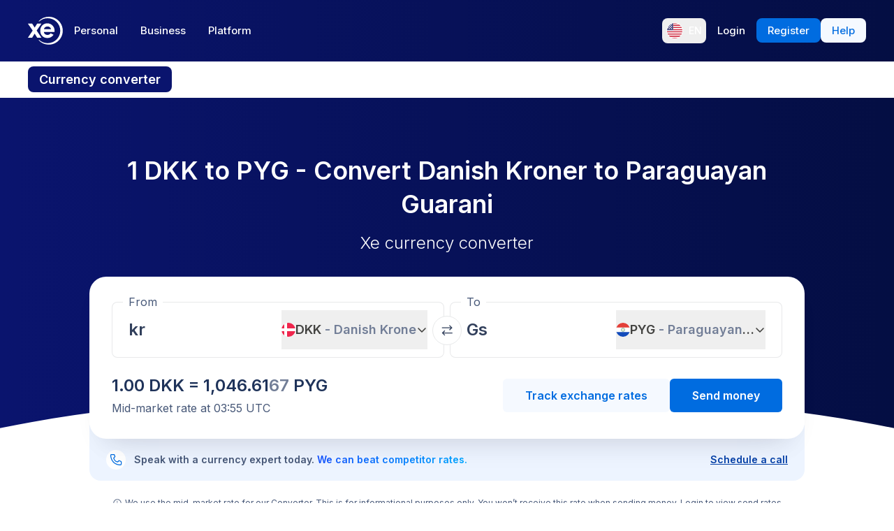

--- FILE ---
content_type: image/svg+xml
request_url: https://www.xe.com/svgs/flags/dkk.static.svg
body_size: 88
content:
<svg xmlns="http://www.w3.org/2000/svg" fill="none" aria-hidden="true" viewBox="0 0 28 20"><path fill="#fff" d="M0 0h28v20H0V0z"/><path fill="#EF264D" fill-rule="evenodd" d="M8 0H0v8h8V0zm4 0v8h16V0H12zm16 12H12v8h16v-8zM8 20v-8H0v8h8z" clip-rule="evenodd"/></svg>

--- FILE ---
content_type: image/svg+xml
request_url: https://www.xe.com/svgs/compareTable/XE.com.svg
body_size: 3627
content:
<svg xmlns="http://www.w3.org/2000/svg" width="1200" height="968" fill="#09136d" xmlns:v="https://vecta.io/nano"><path d="M778 259l2.139 1.038c15.345 7.56 29.83 16.863 42.861 27.962l3.289 2.734C838.016 300.55 848.581 310.919 858 323l2.461 3.086c34.912 44.115 52.73 99.619 52.724 155.639l.039 7.127c.031 8.026-.235 15.965-1.049 23.953l-.21 2.228c-.56 4.88-1.653 7.341-3.966 11.967H550c2.003 13.823 2.003 13.823 5.813 26.938l.784 2.112C566.839 582.869 588.055 603.377 614 615c14.681 6.254 31.008 10.493 47 11l3.773.121c28.987.604 59.807-5.039 83.227-23.121l1.6-1.23c10.851-8.45 19.27-17.961 26.4-29.77 2.888-1.444 4.773-1.296 8-1a88.99 88.99 0 0 1 7.813 3.938l5.051 2.746 2.889 1.574 17.572 9.127 10.812 5.561 2.092 1.078 22.495 11.775 7.827 4.038 5.574 2.914 2.646 1.322c5.856 3.11 5.856 3.11 7.557 6.838-.436 4.109-2.226 6.617-4.703 9.777l-1.391 1.851L866 639l-2.285 2.934C852.259 656.258 839.515 669.766 825 681l-1.659 1.285C791.281 706.919 753.869 723.209 714 730l-2.718.487c-29.048 5.009-61.294 4.731-90.282-.487l-2.817-.488C585.647 723.703 553.944 711.255 527 692l-3.203-2.262C507.425 677.802 492.368 664.079 480 648l-1.26-1.618c-44.076-56.907-58.437-130.975-49.713-201.519 5.4-39.689 18.056-80.24 41.973-112.863l2.066-2.887C509.001 279.936 560.502 249.443 620 238l2.573-.505C674.246 227.901 730.933 236.149 778 259zM581 377l-2.145 2.07C565.729 392.705 557.66 410.699 554 429h238c-1.552-6.986-3.004-11.969-6-18.187l-1.195-2.494C778.96 396.491 771.105 386.522 762 377l-1.848-2.039c-20.751-22.117-51.852-32.958-81.559-34.238-36.974-.966-71.031 10.131-97.594 36.277zM780 15l2.06.301C850.648 25.384 917.053 48.585 975 87l2.385 1.578c18.345 12.196 35.98 25.45 52.271 40.297l6.531 5.75c3.16 2.749 6.109 5.647 9.039 8.637 1.815 1.779 3.706 3.412 5.648 5.051 3.862 3.337 7.206 6.992 10.574 10.82 2.411 2.71 4.873 5.36 7.358 8.003 6.02 6.41 11.739 12.96 17.192 19.865l3.031 3.734c21.805 27.142 39.38 57.22 54.969 88.266l1.218 2.408C1167.573 325.892 1180.867 375.73 1187 425l.492 3.88c4.56 37.672 4.278 76.486-.492 114.12l-.488 3.919C1179.636 600.121 1162.977 651.102 1139 699l-1.362 2.749c-19.143 38.449-44.985 73.281-74.171 104.667l-4.764 5.198c-5.102 5.578-10.14 11.041-15.957 15.891-1.796 1.538-3.418 3.169-5.059 4.871-3.629 3.695-7.599 6.898-11.648 10.121-2.493 2.054-4.887 4.159-7.281 6.324-4.643 4.148-9.507 7.913-14.508 11.617l-2.67 1.986c-6.762 5.01-13.552 9.943-20.58 14.576l-2.333 1.541c-12.757 8.381-25.772 16.039-39.262 23.176l-6.241 3.419c-46.601 25.814-99.652 39.978-152.088 47.562l-5.713.849c-38.308 5.538-81.111 5.177-119.363-.548l-3.645-.52C622.908 948.207 594.206 941.457 566 932l-3.256-1.085C546.042 925.286 529.958 918.467 514 911l-2.893-1.351C489.833 899.615 469.229 887.552 450 874l-2.101-1.47c-10.401-7.302-20.397-14.991-30.173-23.108l-4.57-3.676C404.279 838.701 396.154 830.857 388 823l-2.409-2.306-7.091-6.881-2.231-2.141-2.05-2.027-1.814-1.77c-1.707-2.279-2.12-4.061-2.404-6.874 3.161-3.161 12.59-1.805 16.809-1.86 8.522.205 13.221 1.443 19.127 7.532l3.227 3.484c3.571 3.586 7.704 6.48 11.774 9.469l2.606 1.937c7.32 5.411 14.768 10.565 22.456 15.438l2.035 1.294C503.666 873.466 565.63 895.394 631 903l2.914.355c102.077 11.96 211.579-17.115 306.113-87L954 805l1.522-1.264c8.896-7.408 17.273-15.215 25.43-23.428l5.632-5.619c6.933-6.925 13.349-13.985 19.416-21.689l2.609-3.066c58.664-68.406 91.241-159.102 94.121-299.761-3.84-47.122-15.354-94.608-35.482-137.511l-3.822-8.325c-15.897-34.57-37.554-68.044-63.387-96.113-1.852-2.018-3.637-4.076-5.414-6.16-3.473-4.014-7.241-7.711-11.07-11.383-1.221-1.19-2.393-2.432-3.555-3.68v-2l-1.652-.652c-3.151-1.809-5.426-4.305-7.91-6.91-4.651-4.764-9.462-9.098-14.684-13.242-2.828-2.255-5.568-4.594-8.316-6.945C882.287 102.902 798.932 71.75 715 64l-3.101-.29c-10.893-.901-21.787-.953-32.711-.96l-3.062-.002c-28.159.03-55.478 2.678-83.125 8.252l-3.593.717c-62.335 12.745-122.567 40.556-172.595 79.845l-1.74 1.339c-2.911 2.268-5.599 4.585-8.174 7.231-6.582 6.435-11.444 8.449-20.794 8.616-5.05-.09-10.072-.325-15.105-.749-.873-2.088-.873-2.088-1-5a57.35 57.35 0 0 1 5.965-6.586l1.897-1.879 6.075-5.91 4.002-3.945c6.186-6.088 12.413-12.093 19.061-17.68l3.168-2.738c7.429-6.333 15.004-12.427 22.832-18.262l1.971-1.476c64.374-47.993 139.662-78.092 219.003-89.237l5.632-.826C698.204 8.876 741.426 9.27 780 15zM19.508 242.692l3.547-.052 3.912-.026 4.105-.05 13.502-.112 4.648-.032 19.34-.103 27.71-.213 19.486-.127 11.635-.096 10.955-.049 5.918-.099c8.521.12 8.521.12 12.057 3.464 1.793 2.531 3.268 5.042 4.676 7.802l1.981 3.037 1.562 2.522 1.795 2.887 1.85 2.992 3.98 6.402 1.97 3.171L182 286.5l13.5 21.5 19.5 31 10.542 16.692 4.435 6.987 2.773 4.383 1.305 2.04C237 373.773 237 373.773 237 376c3.947-3.5 6.344-7.575 9-12.062l2.941-4.883 1.528-2.536 7.468-11.956 1.516-2.394 3.043-4.799 7.315-11.557 1.476-2.336 14.144-22.573 12.993-20.652L306.9 266.7l2.029-3.273 3.906-6.332 1.814-2.926 1.594-2.585L318 249l1.78-3.116c1.909-2.241 2.969-2.832 5.887-3.436 3.55-.211 7.057-.224 10.613-.177l4.096-.017 11.101.039 11.619.02 19.504.07 22.557.061 21.7.038 9.237.018 10.869.051 5.899.009 3.535.039 3.078.015c2.526.386 2.526.386 4.371 1.748C465 246 465 246 465.078 248.613c-1.548 4.863-4.328 8.485-7.328 12.574l-3.848 5.371-1.977 2.746-8.613 12.446-3.223 4.723-1.567 2.297-7.148 10.417-1.352 1.966-2.68 3.895-5.462 7.943-2.767 4.024-6.688 9.738-16.176 23.371-19.785 28.785-13.176 19.217-3.847 5.603-16.191 23.395-17.925 26.059-8.672 12.574-1.557 2.217-2.86 4.017c-2.342 3.337-3.883 5.928-4.235 10.008.898 2.15.898 2.15 2.488 4.148l1.788 2.481 2.036 2.745 4.477 6.258 1.237 1.73c5.578 7.833 10.849 15.873 16.161 23.887l6.723 10.113 1.734 2.608 20.48 30.467 22.125 32.938 19.438 28.938 1.583 2.342 6.531 9.658 29.31 43.436 8.981 13.286 3.516 5.198 4.002 5.895c5.692 8.467 5.692 8.467 6.388 12.872-1.126 2.134-1.126 2.134-3 4-2.513.503-2.513.503-5.573.508l-3.514.034-3.859-.025-4.061.021a1308.9 1308.9 0 0 1-11.033-.002c-3.847-.01-7.694-.001-11.542.006a4759.49 4759.49 0 0 1-19.386-.021 3824.14 3824.14 0 0 0-22.414.007l-19.238.01c-3.831-.006-7.662-.007-11.493.006-3.603.012-7.205.004-10.807-.02-1.953-.008-3.906.004-5.859.017l-3.522-.034-3.061-.005c-4.057-.774-5.748-3.206-8.004-6.492l-1.229-2.109-1.413-2.397-1.493-2.568c-3.987-6.752-8.035-13.45-12.25-20.062l-14.062-22.562L274.5 644l-15.687-25.312-14.75-23.75-1.522-2.417c-2.037-3.439-2.037-3.439-4.54-6.52l-1.047 1.73-22.203 36.072L201 646l-17.342 27.939-14.033 22.686c-15.52 25.27-15.52 25.27-18.625 28.375-2.411.252-2.411.252-5.504.254l-3.544.017-3.907-.012-4.099.011a2590.52 2590.52 0 0 1-11.151-.001c-3.884-.005-7.768 0-11.652.003a9702.93 9702.93 0 0 1-19.571-.011 7807.9 7807.9 0 0 0-22.648.004l-19.422.005c-3.87-.003-7.74-.004-11.61.003-3.638.006-7.275.002-10.913-.01-1.977-.004-3.954.002-5.932.008l-3.544-.017-3.093-.002C12 725 12 725 10 723c-.73-5.28 1.045-8.352 4.012-12.512l1.308-1.906 4.368-6.27 3.082-4.474 6.67-9.667 16.617-24.502 5.662-8.401 20.339-30.363 17.63-26.218 1.583-2.342 6.531-9.658 20.26-30 1.886-2.795 22.323-33.326 9.923-14.574 5.958-8.567 2.943-4.177 4.069-5.822 1.269-1.745c1.292-1.811 1.292-1.811 2.567-4.68-.788-3.538-2.637-6.164-4.73-9.09l-1.66-2.341-1.797-2.507-3.832-5.414-1.999-2.825-9.357-13.636L130 422.5l-19.535-28.41-13.154-19.187L90.5 365l-2.75-4-6.874-9.998-2.762-4.017-6.688-9.739-16.176-23.371-19.777-28.773-7.972-11.663-2.696-3.934c-2.116-3.089-4.262-6.147-6.48-9.165l-1.284-1.773-3.458-4.699c-1.813-3.284-2.07-5.174-1.583-8.868 2.634-2.634 3.831-2.268 7.508-2.308z"/></svg>

--- FILE ---
content_type: application/javascript; charset=UTF-8
request_url: https://www.xe.com/_next/static/chunks/8701.b874c18031588693.js
body_size: 2752
content:
"use strict";(self.webpackChunk_N_E=self.webpackChunk_N_E||[]).push([[5659,8701],{68701:(t,e,l)=>{l.r(e),l.d(e,{default:()=>m});var a=l(37876),r=l(85659),n=l(14232),i=l(14e3),s=l(89099),d=l(17149);let m=t=>{let{banners:e,index:l}=t,{matchedBanner:m}=(t=>{let{countryCode:e}=(0,d.nH)(),{midmarketFromCurrency:l,midmarketToCurrency:a}=(0,d.QN)(),r=(0,s.useRouter)(),m=(0,i.usePathname)(),{From:o,To:f}=r.query,u=(0,n.useMemo)(()=>"/currencyconverter/"===m,[m]),g=(0,n.useMemo)(()=>u?l:"string"==typeof o?o.toUpperCase():void 0,[o,u,l]),c=(0,n.useMemo)(()=>u?a:"string"==typeof f?f.toUpperCase():void 0,[f,u,a]);return{matchedBanner:(0,n.useMemo)(()=>{var l;return(null==t?void 0:t.length)&&null!=(l=t.filter(t=>{if(!(null==t?void 0:t.fields))return!1;let{currencyPairs:l,currencyPairsTargetingMode:a,locations:r,locationTargetingMode:n,timeStart:i,timeEnd:s}=t.fields;return!!((t,e)=>{if(t||e){let l=new Date,a=t?new Date(t):null,r=e?new Date(e):null;if(a&&l<a||r&&l>r)return!1}return!0})(i,s)&&!!((t,e,l,a)=>{if(!(null==t?void 0:t.length)||!l||!a)return!0;let r=t.some(t=>{let{sendingCurrency:e,receivingCurrency:r}=(null==t?void 0:t.fields)||{};return!!e&&!!r&&e.toUpperCase()===l&&r.toUpperCase()===a});return"Exclude"===e?!r:r})(l,a,g,c)&&!!((t,e,l)=>{if(!(null==t?void 0:t.length)||!l)return!0;let a=t.some(t=>{var e;let a=null==t||null==(e=t.fields)?void 0:e.countryCode;return!!a&&a.toUpperCase()===l.toUpperCase()});return"Exclude"===e?!a:a})(r,n,e)})[0])?l:null},[t,g,c,e])}})(e);return(null==m?void 0:m.fields)?(0,a.jsx)(r.default,{...m.fields,index:l}):null}},85659:(t,e,l)=>{l.r(e),l.d(e,{default:()=>v});var a=l(37876),r=l(14232),n=l(14e3),i=l(89099),s=l(28873),d=l(17149),m=l(94398),o=l(54587),f=l.n(o),u=l(10259),g=l(28035),c=l(48482),x=l(94650);let p=(0,x.F)("relative z-20 grid h-full p-6 grid-cols-1 grid-rows-[auto_auto_auto] [grid-template-areas:'logo'_'title'_'cta'] md:grid-cols-3 gap-4",{variants:{textAlignment:{LeftBottom:"md:[grid-template-areas:'._._logo'_'._._.'_'title_title_cta']",LeftCenter:"md:[grid-template-areas:'._._logo'_'title_title_.'_'cta_._.']",LeftTop:"md:[grid-template-areas:'title_title_logo'_'._._.'_'cta_._.']",RightBottom:"md:[grid-template-areas:'logo_._.'_'._._.'_'cta_title_title']",RightCenter:"md:grid-rows-[auto_auto_auto] md:[grid-template-areas:'logo_._.'_'._title_title'_'cta_._.']",RightTop:"md:[grid-template-areas:'logo_title_title'_'._._.'_'cta_._.']",Center:"md:grid-cols-1 md:[grid-template-areas:'logo'_'title'_'cta']"},size:{Small:"",Medium:""},mobileTextAlignment:{Left:"grid-rows-[1fr_auto_auto] justify-items-start text-left",Center:"grid-rows-[1fr_auto_auto] justify-items-center text-center"}},compoundVariants:[{textAlignment:["LeftBottom","LeftCenter","LeftTop","Center"],size:"Small",class:"md:grid-rows-1 md:[grid-template-areas:'title_title_cta']"},{textAlignment:["RightBottom","RightCenter","RightTop"],size:"Small",class:"md:grid-rows-1 md:[grid-template-areas:'cta_title_title']"}],defaultVariants:{textAlignment:"LeftBottom",mobileTextAlignment:"Left"}}),_=(0,x.F)("[grid-area:title] font-semibold ",{variants:{textAlignment:{LeftBottom:"md:self-end md:justify-self-start md:text-left",LeftCenter:"md:self-center md:justify-self-start md:text-left",LeftTop:"md:self-start md:justify-self-start md:text-left",RightBottom:"md:self-end md:justify-self-end md:text-right",RightCenter:"md:self-center md:justify-self-end md:text-right",RightTop:"md:self-start md:justify-self-end md:text-right",Center:"md:self-center md:text-center"},mobileTextAlignment:{Left:"text-left self-end",Center:"text-center"},size:{Small:"",Medium:""}},compoundVariants:[{textAlignment:"Center",size:"Small",class:"md:justify-self-start md:text-left"}],defaultVariants:{textAlignment:"LeftBottom",mobileTextAlignment:"Left"}}),b=(0,x.F)("justify-self-center [grid-area:cta]",{variants:{textAlignment:{LeftBottom:"md:self-end md:justify-self-end",LeftCenter:"md:justify-self-start md:self-end",LeftTop:"md:justify-self-start md:self-end",RightBottom:"md:self-end md:justify-self-start",RightCenter:"md:self-end md:justify-self-start",RightTop:"md:self-end md:justify-self-start",Center:"md:self-start md:justify-self-center"},mobileTextAlignment:{Left:"justify-self-start",Center:"justify-self-center"},size:{Small:"",Medium:""}},compoundVariants:[{textAlignment:["LeftBottom","LeftCenter","LeftTop","Center"],size:"Small",class:"md:self-center md:justify-self-end"},{textAlignment:["RightBottom","RightCenter","RightTop"],size:"Small",class:"md:self-center md:justify-self-start"}],defaultVariants:{textAlignment:"LeftBottom",mobileTextAlignment:"Left"}}),h=(0,x.F)("[grid-area:logo]",{variants:{textAlignment:{LeftBottom:"md:self-start md:justify-self-end",LeftCenter:"md:self-start md:justify-self-end",LeftTop:"md:self-start md:justify-self-end",RightBottom:"md:self-start md:justify-self-start",RightCenter:"md:self-start md:justify-self-start",RightTop:"md:self-start md:justify-self-start",Center:"md:self-end md:justify-self-center"},mobileTextAlignment:{Left:"justify-self-start self-end",Center:"justify-self-center self-end"},size:{Small:"",Medium:"md:block"}},defaultVariants:{textAlignment:"LeftBottom",mobileTextAlignment:"Left"}});function y(t){var e,l;let{title:r,description:n,cta:i,desktopImage:d,mobileImage:m,showLogo:o,size:x,textAlignment:y="LeftBottom",mobileTextAlignment:v="Left"}=t,j=n&&(0,c.Ay)(n),L="Small"===x,C="Medium"===x;return(0,a.jsxs)("div",{style:{"--banner-desktop-image-url":"url(".concat(null==d||null==(e=d.fields.file)?void 0:e.url,")"),"--banner-mobile-image-url":"url(".concat(null==m||null==(l=m.fields.file)?void 0:l.url,")")},className:(0,s.cn)("relative h-full overflow-hidden rounded-3xl bg-blue-500 bg-cover bg-center bg-no-repeat",m&&"bg-[image:var(--banner-mobile-image-url)]",d&&"md:bg-[image:var(--banner-desktop-image-url)]",L&&"min-h-[320px] md:h-[184px] md:min-h-0",C&&"min-h-[464px] md:h-[300px] md:min-h-0"),children:[(0,a.jsxs)("div",{className:(0,s.cn)(p({textAlignment:y,mobileTextAlignment:v,size:x})),children:[(0,a.jsxs)("div",{className:(0,s.cn)(_({textAlignment:y,mobileTextAlignment:v,size:x})),children:[r&&(0,a.jsx)(g.A,{className:(0,s.cn)("[&_*]:mb-0 [&_*]:text-[28px] [&_*]:font-semibold [&_*]:leading-[1.25] [&_*]:text-white",L&&"md:[&_*]:text-[32px]",C&&"md:[&_*]:text-[40px]"),text:r}),j&&(0,a.jsx)("div",{className:"mt-2 text-sm [&_*]:mb-0 [&_*]:text-white md:[&_*]:text-2xl",children:j})]}),i&&(0,a.jsx)(u.A,{...i.fields,className:(0,s.cn)(b({textAlignment:y,mobileTextAlignment:v,size:x})),variant:"primary",size:"medium"}),o&&(0,a.jsx)("div",{className:(0,s.cn)(h({textAlignment:y,mobileTextAlignment:v,size:x}),L&&"md:hidden"),children:(0,a.jsx)(f(),{src:"/logo-xe.svg",alt:"XE Logo",width:100,height:50,className:"w-14 md:w-16"})})]}),(0,a.jsx)("div",{className:(0,s.cn)("absolute from-black/50 to-transparent",L&&"left-0 top-0 z-0 h-3/4 w-full bg-gradient-to-b md:h-full md:w-1/2 md:bg-gradient-to-r",C&&"bottom-0 z-0 h-1/2 w-full bg-gradient-to-t")})]})}function v(t){let{variant:e,sectionId:l,topSpacing:o,mobileTopSpacing:f,bottomSpacing:u,mobileBottomSpacing:g,background:c="secondary",isUsLocaleExclusive:x,index:p,..._}=t,{locale:b}=(0,i.useRouter)(),{countryCode:h}=(0,d.nH)()||{},v=(0,n.usePathname)(),j=(0,r.useMemo)(()=>{let t="/currencyconverter/convert/"===v,e="/currencyconverter/"===v,l=0===p;return(t||e)&&l},[v,p]);if(x&&(!b||"en"===b)&&!["US","CA"].includes(h))return null;let L={DefaultCustomBanner:y},C=null==e?void 0:e.fields.key,w=void 0!==C&&C in L?L[C]:L.DefaultCustomBanner;return(0,a.jsx)("section",{id:l,"data-testid":"custom-banner-section",className:(0,s.cn)((0,m.qJ)({topSpacing:o,bottomSpacing:u,mobileTopSpacing:f,mobileBottomSpacing:g,background:c})),children:(0,a.jsx)("div",{className:(0,s.cn)("flex w-full max-w-screen-xl flex-col justify-center gap-12 px-5 md:px-10",j&&"box-content max-w-[1024px]"),children:(0,a.jsx)(w,{..._})})})}},94398:(t,e,l)=>{l.d(e,{Pw:()=>n,Zf:()=>i,qJ:()=>r});var a=l(94650);let r=(0,a.F)("relative flex justify-center",{variants:{topSpacing:{None:"md:pt-0",Small:"md:pt-8",Medium:"md:pt-16",Large:"md:pt-32",default:"md:pt-20"},bottomSpacing:{None:"md:pb-0",Small:"md:pb-8",Medium:"md:pb-16",Large:"md:pb-32",default:"md:pb-20"},mobileTopSpacing:{None:"pt-0",Small:"pt-4",Medium:"pt-8",Large:"pt-16",default:"pt-10"},mobileBottomSpacing:{None:"pb-0",Small:"pb-4",Medium:"pb-8",Large:"pb-16",default:"pb-10"},background:{white:"bg-white",secondary:"bg-xe-neutral-300",primaryGradient:"bg-gradient-to-l from-blue-850 to-blue-700 bg-no-repeat",primary:"bg-xe-primary-700",default:"bg-none"}},defaultVariants:{topSpacing:"default",bottomSpacing:"default",mobileTopSpacing:"default",mobileBottomSpacing:"default",background:"default"}});(0,a.F)("",{variants:{background:{white:"text-xe-neutral-900",secondary:"text-xe-neutral-900",primaryGradient:"text-white",primary:"text-white",default:"text-xe-neutral-900"}},defaultVariants:{background:"default"}});let n=(0,a.F)("[&_*]:mb-0 [&_*]:text-3xl [&_*]:font-semibold [&_*]:leading-[1.1] [&_*]:tracking-tight [&_*]:md:text-5xl",{variants:{background:{white:"[&_*]:text-xe-neutral-900",secondary:"[&_*]:text-xe-neutral-900",primaryGradient:"[&_*]:text-white",primary:"[&_*]:text-white",default:"[&_*]:text-xe-neutral-900"}},defaultVariants:{background:"default"}}),i=(0,a.F)("[&_*]:text-sm [&_*]:md:text-xl [&_p]:mb-0 [&_p]:leading-7 [&_a]:text-blue-500",{variants:{background:{white:"[&_p]:text-xe-neutral-800",secondary:"[&_p]:text-xe-neutral-800",primaryGradient:"[&_p]:text-xe-neutral-500",primary:"[&_p]:text-xe-neutral-500",default:"[&_p]:text-xe-neutral-800"}},defaultVariants:{background:"default"}})}}]);